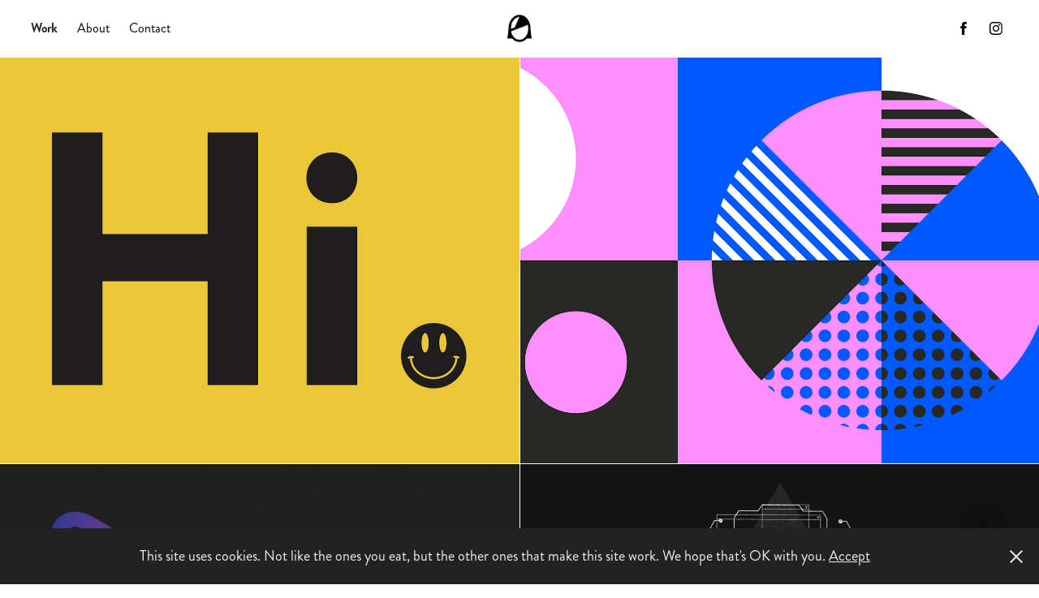

--- FILE ---
content_type: text/html; charset=utf-8
request_url: https://gommgomm.com/
body_size: 7010
content:
<!DOCTYPE HTML>
<html lang="en-US">
<head>
  <meta charset="UTF-8" />
  <meta name="viewport" content="width=device-width, initial-scale=1" />
      <meta name="keywords"  content="Graphic design,design,Berkhamsted,Logs,Logos,branding" />
      <meta name="description"  content="GommGomm Design, based in Berkhamsted, UK, is an independent graphic design agency providing innovative, creative solutions to a range of clients." />
      <meta name="twitter:card"  content="summary_large_image" />
      <meta name="twitter:site"  content="@AdobePortfolio" />
      <meta  property="og:title" content="GommGomm Design" />
      <meta  property="og:description" content="GommGomm Design, based in Berkhamsted, UK, is an independent graphic design agency providing innovative, creative solutions to a range of clients." />
      <meta  property="og:image" content="https://pro2-bar-s3-cdn-cf3.myportfolio.com/da0edc2f-2b4c-477f-a0c2-d4dfe244bea2/461bbf10-ee6a-4c07-a861-53e4bddec496_rwc_270x0x1381x1080x1381.png?h=24936c21c689afa18822bfe9b7b2bbfd" />
        <link rel="icon" href="https://pro2-bar-s3-cdn-cf6.myportfolio.com/da0edc2f-2b4c-477f-a0c2-d4dfe244bea2/7f0702ca-9544-4aaa-b3a7-5053bf832f40_carw_1x1x32.png?h=999c6e0c751f92fffe933bbbd4c15f92" />
        <link rel="apple-touch-icon" href="https://pro2-bar-s3-cdn-cf1.myportfolio.com/da0edc2f-2b4c-477f-a0c2-d4dfe244bea2/9c26394f-f087-41bd-8c2d-e2d7def7fb54_carw_1x1x180.png?h=3fc7be8a9e4b468d2c6d2b60c19bdf6f" />
      <link rel="stylesheet" href="/dist/css/main.css" type="text/css" />
      <link rel="stylesheet" href="https://pro2-bar-s3-cdn-cf.myportfolio.com/da0edc2f-2b4c-477f-a0c2-d4dfe244bea2/8a561f2c463ec889c9ecc7a54d2580eb1609843236.css?h=c5838d1ee38578972c252c9803a8cfd4" type="text/css" />
    <link rel="canonical" href="https://gommgomm.com/work" />
      <title>GommGomm Design</title>
    <script type="text/javascript" src="//use.typekit.net/ik/[base64].js?cb=8dae7d4d979f383d5ca1dd118e49b6878a07c580" async onload="
    try {
      window.Typekit.load();
    } catch (e) {
      console.warn('Typekit not loaded.');
    }
    "></script>
</head>
  <body class="transition-enabled">  <div class='page-background-video page-background-video-with-panel'>
  </div>
  <div class="js-responsive-nav">
    <div class="responsive-nav has-social">
      <div class="close-responsive-click-area js-close-responsive-nav">
        <div class="close-responsive-button"></div>
      </div>
          <nav class="nav-container" data-hover-hint="nav" data-hover-hint-placement="bottom-start">
                <div class="gallery-title"><a href="/work" class="active">Work</a></div>
      <div class="page-title">
        <a href="/copy-of-contact" >About</a>
      </div>
      <div class="page-title">
        <a href="/contact" >Contact</a>
      </div>
          </nav>
        <div class="social pf-nav-social" data-context="theme.nav" data-hover-hint="navSocialIcons" data-hover-hint-placement="bottom-start">
          <ul>
                  <li>
                    <a href="https://www.facebook.com/gommgommdesign/" target="_blank">
                      <svg xmlns="http://www.w3.org/2000/svg" xmlns:xlink="http://www.w3.org/1999/xlink" version="1.1" x="0px" y="0px" viewBox="0 0 30 24" xml:space="preserve" class="icon"><path d="M16.21 20h-3.26v-8h-1.63V9.24h1.63V7.59c0-2.25 0.92-3.59 3.53-3.59h2.17v2.76H17.3 c-1.02 0-1.08 0.39-1.08 1.11l0 1.38h2.46L18.38 12h-2.17V20z"/></svg>
                    </a>
                  </li>
                  <li>
                    <a href="https://www.instagram.com/gommgommdesign/" target="_blank">
                      <svg version="1.1" id="Layer_1" xmlns="http://www.w3.org/2000/svg" xmlns:xlink="http://www.w3.org/1999/xlink" viewBox="0 0 30 24" style="enable-background:new 0 0 30 24;" xml:space="preserve" class="icon">
                      <g>
                        <path d="M15,5.4c2.1,0,2.4,0,3.2,0c0.8,0,1.2,0.2,1.5,0.3c0.4,0.1,0.6,0.3,0.9,0.6c0.3,0.3,0.5,0.5,0.6,0.9
                          c0.1,0.3,0.2,0.7,0.3,1.5c0,0.8,0,1.1,0,3.2s0,2.4,0,3.2c0,0.8-0.2,1.2-0.3,1.5c-0.1,0.4-0.3,0.6-0.6,0.9c-0.3,0.3-0.5,0.5-0.9,0.6
                          c-0.3,0.1-0.7,0.2-1.5,0.3c-0.8,0-1.1,0-3.2,0s-2.4,0-3.2,0c-0.8,0-1.2-0.2-1.5-0.3c-0.4-0.1-0.6-0.3-0.9-0.6
                          c-0.3-0.3-0.5-0.5-0.6-0.9c-0.1-0.3-0.2-0.7-0.3-1.5c0-0.8,0-1.1,0-3.2s0-2.4,0-3.2c0-0.8,0.2-1.2,0.3-1.5c0.1-0.4,0.3-0.6,0.6-0.9
                          c0.3-0.3,0.5-0.5,0.9-0.6c0.3-0.1,0.7-0.2,1.5-0.3C12.6,5.4,12.9,5.4,15,5.4 M15,4c-2.2,0-2.4,0-3.3,0c-0.9,0-1.4,0.2-1.9,0.4
                          c-0.5,0.2-1,0.5-1.4,0.9C7.9,5.8,7.6,6.2,7.4,6.8C7.2,7.3,7.1,7.9,7,8.7C7,9.6,7,9.8,7,12s0,2.4,0,3.3c0,0.9,0.2,1.4,0.4,1.9
                          c0.2,0.5,0.5,1,0.9,1.4c0.4,0.4,0.9,0.7,1.4,0.9c0.5,0.2,1.1,0.3,1.9,0.4c0.9,0,1.1,0,3.3,0s2.4,0,3.3,0c0.9,0,1.4-0.2,1.9-0.4
                          c0.5-0.2,1-0.5,1.4-0.9c0.4-0.4,0.7-0.9,0.9-1.4c0.2-0.5,0.3-1.1,0.4-1.9c0-0.9,0-1.1,0-3.3s0-2.4,0-3.3c0-0.9-0.2-1.4-0.4-1.9
                          c-0.2-0.5-0.5-1-0.9-1.4c-0.4-0.4-0.9-0.7-1.4-0.9c-0.5-0.2-1.1-0.3-1.9-0.4C17.4,4,17.2,4,15,4L15,4L15,4z"/>
                        <path d="M15,7.9c-2.3,0-4.1,1.8-4.1,4.1s1.8,4.1,4.1,4.1s4.1-1.8,4.1-4.1S17.3,7.9,15,7.9L15,7.9z M15,14.7c-1.5,0-2.7-1.2-2.7-2.7
                          c0-1.5,1.2-2.7,2.7-2.7s2.7,1.2,2.7,2.7C17.7,13.5,16.5,14.7,15,14.7L15,14.7z"/>
                        <path d="M20.2,7.7c0,0.5-0.4,1-1,1s-1-0.4-1-1s0.4-1,1-1S20.2,7.2,20.2,7.7L20.2,7.7z"/>
                      </g>
                      </svg>
                    </a>
                  </li>
          </ul>
        </div>
    </div>
  </div>
    <header class="site-header js-site-header  js-fixed-nav" data-context="theme.nav" data-hover-hint="nav" data-hover-hint-placement="top-start">
        <nav class="nav-container" data-hover-hint="nav" data-hover-hint-placement="bottom-start">
                <div class="gallery-title"><a href="/work" class="active">Work</a></div>
      <div class="page-title">
        <a href="/copy-of-contact" >About</a>
      </div>
      <div class="page-title">
        <a href="/contact" >Contact</a>
      </div>
        </nav>
        <div class="logo-wrap" data-context="theme.logo.header" data-hover-hint="logo" data-hover-hint-placement="bottom-start">
          <div class="logo e2e-site-logo-text logo-image  ">
    <a href="/work" class="image-normal image-link">
      <img src="https://pro2-bar-s3-cdn-cf.myportfolio.com/da0edc2f-2b4c-477f-a0c2-d4dfe244bea2/8e555af3-8da3-4333-9538-3736a6d6725f_rwc_0x0x140x140x4096.png?h=d191d73eda742955136aea81abb40a13" alt="Lisa Gomm">
    </a>
          </div>
        </div>
        <div class="social pf-nav-social" data-context="theme.nav" data-hover-hint="navSocialIcons" data-hover-hint-placement="bottom-start">
          <ul>
                  <li>
                    <a href="https://www.facebook.com/gommgommdesign/" target="_blank">
                      <svg xmlns="http://www.w3.org/2000/svg" xmlns:xlink="http://www.w3.org/1999/xlink" version="1.1" x="0px" y="0px" viewBox="0 0 30 24" xml:space="preserve" class="icon"><path d="M16.21 20h-3.26v-8h-1.63V9.24h1.63V7.59c0-2.25 0.92-3.59 3.53-3.59h2.17v2.76H17.3 c-1.02 0-1.08 0.39-1.08 1.11l0 1.38h2.46L18.38 12h-2.17V20z"/></svg>
                    </a>
                  </li>
                  <li>
                    <a href="https://www.instagram.com/gommgommdesign/" target="_blank">
                      <svg version="1.1" id="Layer_1" xmlns="http://www.w3.org/2000/svg" xmlns:xlink="http://www.w3.org/1999/xlink" viewBox="0 0 30 24" style="enable-background:new 0 0 30 24;" xml:space="preserve" class="icon">
                      <g>
                        <path d="M15,5.4c2.1,0,2.4,0,3.2,0c0.8,0,1.2,0.2,1.5,0.3c0.4,0.1,0.6,0.3,0.9,0.6c0.3,0.3,0.5,0.5,0.6,0.9
                          c0.1,0.3,0.2,0.7,0.3,1.5c0,0.8,0,1.1,0,3.2s0,2.4,0,3.2c0,0.8-0.2,1.2-0.3,1.5c-0.1,0.4-0.3,0.6-0.6,0.9c-0.3,0.3-0.5,0.5-0.9,0.6
                          c-0.3,0.1-0.7,0.2-1.5,0.3c-0.8,0-1.1,0-3.2,0s-2.4,0-3.2,0c-0.8,0-1.2-0.2-1.5-0.3c-0.4-0.1-0.6-0.3-0.9-0.6
                          c-0.3-0.3-0.5-0.5-0.6-0.9c-0.1-0.3-0.2-0.7-0.3-1.5c0-0.8,0-1.1,0-3.2s0-2.4,0-3.2c0-0.8,0.2-1.2,0.3-1.5c0.1-0.4,0.3-0.6,0.6-0.9
                          c0.3-0.3,0.5-0.5,0.9-0.6c0.3-0.1,0.7-0.2,1.5-0.3C12.6,5.4,12.9,5.4,15,5.4 M15,4c-2.2,0-2.4,0-3.3,0c-0.9,0-1.4,0.2-1.9,0.4
                          c-0.5,0.2-1,0.5-1.4,0.9C7.9,5.8,7.6,6.2,7.4,6.8C7.2,7.3,7.1,7.9,7,8.7C7,9.6,7,9.8,7,12s0,2.4,0,3.3c0,0.9,0.2,1.4,0.4,1.9
                          c0.2,0.5,0.5,1,0.9,1.4c0.4,0.4,0.9,0.7,1.4,0.9c0.5,0.2,1.1,0.3,1.9,0.4c0.9,0,1.1,0,3.3,0s2.4,0,3.3,0c0.9,0,1.4-0.2,1.9-0.4
                          c0.5-0.2,1-0.5,1.4-0.9c0.4-0.4,0.7-0.9,0.9-1.4c0.2-0.5,0.3-1.1,0.4-1.9c0-0.9,0-1.1,0-3.3s0-2.4,0-3.3c0-0.9-0.2-1.4-0.4-1.9
                          c-0.2-0.5-0.5-1-0.9-1.4c-0.4-0.4-0.9-0.7-1.4-0.9c-0.5-0.2-1.1-0.3-1.9-0.4C17.4,4,17.2,4,15,4L15,4L15,4z"/>
                        <path d="M15,7.9c-2.3,0-4.1,1.8-4.1,4.1s1.8,4.1,4.1,4.1s4.1-1.8,4.1-4.1S17.3,7.9,15,7.9L15,7.9z M15,14.7c-1.5,0-2.7-1.2-2.7-2.7
                          c0-1.5,1.2-2.7,2.7-2.7s2.7,1.2,2.7,2.7C17.7,13.5,16.5,14.7,15,14.7L15,14.7z"/>
                        <path d="M20.2,7.7c0,0.5-0.4,1-1,1s-1-0.4-1-1s0.4-1,1-1S20.2,7.2,20.2,7.7L20.2,7.7z"/>
                      </g>
                      </svg>
                    </a>
                  </li>
          </ul>
        </div>
        <div class="hamburger-click-area js-hamburger">
          <div class="hamburger">
            <i></i>
            <i></i>
            <i></i>
          </div>
        </div>
    </header>
    <div class="header-placeholder"></div>
  <div class="site-wrap cfix js-site-wrap">
    <div class="site-container">
      <div class="site-content e2e-site-content">
        <main>
          <section class="project-covers" data-context="page.gallery.covers">
          <a class="project-cover js-project-cover-touch hold-space" href="/sgi" data-context="pages" data-identity="id:p5e900906150f6429523310dfb5a46699bfad2689e5d2cf914ad84" data-hover-hint="galleryPageCover" data-hover-hint-id="p5e900906150f6429523310dfb5a46699bfad2689e5d2cf914ad84">
            <div class="cover-content-container">
              <div class="cover-image-wrap">
                <div class="cover-image">
                    <div class="cover cover-normal">

            <img
              class="cover__img js-lazy"
              src="https://pro2-bar-s3-cdn-cf3.myportfolio.com/da0edc2f-2b4c-477f-a0c2-d4dfe244bea2/461bbf10-ee6a-4c07-a861-53e4bddec496_rwc_270x0x1381x1080x32.png?h=ae162e4792a1000d6ee77dd8829ddb1c"
              data-src="https://pro2-bar-s3-cdn-cf3.myportfolio.com/da0edc2f-2b4c-477f-a0c2-d4dfe244bea2/461bbf10-ee6a-4c07-a861-53e4bddec496_rwc_270x0x1381x1080x1381.png?h=24936c21c689afa18822bfe9b7b2bbfd"
              data-srcset="https://pro2-bar-s3-cdn-cf3.myportfolio.com/da0edc2f-2b4c-477f-a0c2-d4dfe244bea2/461bbf10-ee6a-4c07-a861-53e4bddec496_rwc_270x0x1381x1080x640.png?h=c0a78006619cbf8f37d8d6e67df8fae7 640w, https://pro2-bar-s3-cdn-cf3.myportfolio.com/da0edc2f-2b4c-477f-a0c2-d4dfe244bea2/461bbf10-ee6a-4c07-a861-53e4bddec496_rwc_270x0x1381x1080x1280.png?h=ec805913f44f8a0a12e403bdb7edaaca 1280w, https://pro2-bar-s3-cdn-cf3.myportfolio.com/da0edc2f-2b4c-477f-a0c2-d4dfe244bea2/461bbf10-ee6a-4c07-a861-53e4bddec496_rwc_270x0x1381x1080x1366.png?h=dd4cac6a22b55987a9f3702c7ce7c6d0 1366w, https://pro2-bar-s3-cdn-cf3.myportfolio.com/da0edc2f-2b4c-477f-a0c2-d4dfe244bea2/461bbf10-ee6a-4c07-a861-53e4bddec496_rwc_270x0x1381x1080x1920.png?h=ff4ff3ec3f6324eaf275d793f8cccd74 1920w, https://pro2-bar-s3-cdn-cf3.myportfolio.com/da0edc2f-2b4c-477f-a0c2-d4dfe244bea2/461bbf10-ee6a-4c07-a861-53e4bddec496_rwc_270x0x1381x1080x1381.png?h=24936c21c689afa18822bfe9b7b2bbfd 2560w, https://pro2-bar-s3-cdn-cf3.myportfolio.com/da0edc2f-2b4c-477f-a0c2-d4dfe244bea2/461bbf10-ee6a-4c07-a861-53e4bddec496_rwc_270x0x1381x1080x1381.png?h=24936c21c689afa18822bfe9b7b2bbfd 5120w"
              data-sizes="(max-width: 540px) 100vw, (max-width: 768px) 50vw, calc(2000px / 2)"
            >
                              </div>
                </div>
              </div>
              <div class="details-wrap">
                <div class="details">
                  <div class="details-inner">
                      <div class="title preserve-whitespace">SGI</div>
                  </div>
                </div>
              </div>
            </div>
          </a>
          <a class="project-cover js-project-cover-touch hold-space" href="/the-ninety-niners" data-context="pages" data-identity="id:p5ff3422b19dd5f351c70f1961442556d30b5582e00609ab406849" data-hover-hint="galleryPageCover" data-hover-hint-id="p5ff3422b19dd5f351c70f1961442556d30b5582e00609ab406849">
            <div class="cover-content-container">
              <div class="cover-image-wrap">
                <div class="cover-image">
                    <div class="cover cover-normal">

            <img
              class="cover__img js-lazy"
              src="https://pro2-bar-s3-cdn-cf3.myportfolio.com/da0edc2f-2b4c-477f-a0c2-d4dfe244bea2/e5ecd576-89cc-476d-aa74-40f6e12c3282_rwc_141x0x1637x1280x32.png?h=8d4111363daa97fd08f4a1867e5f9d48"
              data-src="https://pro2-bar-s3-cdn-cf3.myportfolio.com/da0edc2f-2b4c-477f-a0c2-d4dfe244bea2/e5ecd576-89cc-476d-aa74-40f6e12c3282_rwc_141x0x1637x1280x1637.png?h=2ee2f3f35c3d6a60f98441502c550546"
              data-srcset="https://pro2-bar-s3-cdn-cf3.myportfolio.com/da0edc2f-2b4c-477f-a0c2-d4dfe244bea2/e5ecd576-89cc-476d-aa74-40f6e12c3282_rwc_141x0x1637x1280x640.png?h=5a7f42b72b4bca2142193ebdea78e1af 640w, https://pro2-bar-s3-cdn-cf3.myportfolio.com/da0edc2f-2b4c-477f-a0c2-d4dfe244bea2/e5ecd576-89cc-476d-aa74-40f6e12c3282_rwc_141x0x1637x1280x1280.png?h=fdf72d950d336193fa7ac385d59cce84 1280w, https://pro2-bar-s3-cdn-cf3.myportfolio.com/da0edc2f-2b4c-477f-a0c2-d4dfe244bea2/e5ecd576-89cc-476d-aa74-40f6e12c3282_rwc_141x0x1637x1280x1366.png?h=57f9843bbfcc1341a38086b5de729c58 1366w, https://pro2-bar-s3-cdn-cf3.myportfolio.com/da0edc2f-2b4c-477f-a0c2-d4dfe244bea2/e5ecd576-89cc-476d-aa74-40f6e12c3282_rwc_141x0x1637x1280x1920.png?h=1f4754558bc4c4aa70d7410c2ebde879 1920w, https://pro2-bar-s3-cdn-cf3.myportfolio.com/da0edc2f-2b4c-477f-a0c2-d4dfe244bea2/e5ecd576-89cc-476d-aa74-40f6e12c3282_rwc_141x0x1637x1280x1637.png?h=2ee2f3f35c3d6a60f98441502c550546 2560w, https://pro2-bar-s3-cdn-cf3.myportfolio.com/da0edc2f-2b4c-477f-a0c2-d4dfe244bea2/e5ecd576-89cc-476d-aa74-40f6e12c3282_rwc_141x0x1637x1280x1637.png?h=2ee2f3f35c3d6a60f98441502c550546 5120w"
              data-sizes="(max-width: 540px) 100vw, (max-width: 768px) 50vw, calc(2000px / 2)"
            >
                              </div>
                </div>
              </div>
              <div class="details-wrap">
                <div class="details">
                  <div class="details-inner">
                      <div class="title preserve-whitespace">The Ninety–Niners</div>
                  </div>
                </div>
              </div>
            </div>
          </a>
          <a class="project-cover js-project-cover-touch hold-space" href="/another-mother" data-context="pages" data-identity="id:p5e915ebe9b160e8246719907fcb7ee96acb484da0a4e3efc46464" data-hover-hint="galleryPageCover" data-hover-hint-id="p5e915ebe9b160e8246719907fcb7ee96acb484da0a4e3efc46464">
            <div class="cover-content-container">
              <div class="cover-image-wrap">
                <div class="cover-image">
                    <div class="cover cover-normal">

            <img
              class="cover__img js-lazy"
              src="https://pro2-bar-s3-cdn-cf4.myportfolio.com/da0edc2f-2b4c-477f-a0c2-d4dfe244bea2/f33b689b-6b35-4074-8956-cb750fcdc746_rwc_653x207x845x661x32.png?h=e21fc079119cb4f0c57d18b41d02db33"
              data-src="https://pro2-bar-s3-cdn-cf4.myportfolio.com/da0edc2f-2b4c-477f-a0c2-d4dfe244bea2/f33b689b-6b35-4074-8956-cb750fcdc746_rwc_653x207x845x661x845.png?h=0261bf6419a20bdfe5f43f35914d9122"
              data-srcset="https://pro2-bar-s3-cdn-cf4.myportfolio.com/da0edc2f-2b4c-477f-a0c2-d4dfe244bea2/f33b689b-6b35-4074-8956-cb750fcdc746_rwc_653x207x845x661x640.png?h=e52e1f1113525554835c8f41e7b391db 640w, https://pro2-bar-s3-cdn-cf4.myportfolio.com/da0edc2f-2b4c-477f-a0c2-d4dfe244bea2/f33b689b-6b35-4074-8956-cb750fcdc746_rwc_653x207x845x661x1280.png?h=b3e4b870f4a53fd18399de1fef4b77f0 1280w, https://pro2-bar-s3-cdn-cf4.myportfolio.com/da0edc2f-2b4c-477f-a0c2-d4dfe244bea2/f33b689b-6b35-4074-8956-cb750fcdc746_rwc_653x207x845x661x1366.png?h=140feb685faac11cf5e384ef6b071c04 1366w, https://pro2-bar-s3-cdn-cf4.myportfolio.com/da0edc2f-2b4c-477f-a0c2-d4dfe244bea2/f33b689b-6b35-4074-8956-cb750fcdc746_rwc_653x207x845x661x1920.png?h=603168f2a598a1654ea3f6c7622173ef 1920w, https://pro2-bar-s3-cdn-cf4.myportfolio.com/da0edc2f-2b4c-477f-a0c2-d4dfe244bea2/f33b689b-6b35-4074-8956-cb750fcdc746_rwc_653x207x845x661x845.png?h=0261bf6419a20bdfe5f43f35914d9122 2560w, https://pro2-bar-s3-cdn-cf4.myportfolio.com/da0edc2f-2b4c-477f-a0c2-d4dfe244bea2/f33b689b-6b35-4074-8956-cb750fcdc746_rwc_653x207x845x661x845.png?h=0261bf6419a20bdfe5f43f35914d9122 5120w"
              data-sizes="(max-width: 540px) 100vw, (max-width: 768px) 50vw, calc(2000px / 2)"
            >
                              </div>
                </div>
              </div>
              <div class="details-wrap">
                <div class="details">
                  <div class="details-inner">
                      <div class="title preserve-whitespace">Another Mother</div>
                  </div>
                </div>
              </div>
            </div>
          </a>
          <a class="project-cover js-project-cover-touch hold-space" href="/signify-technology" data-context="pages" data-identity="id:p5e90196bb637824651f12df028e49acaf9116f76bac19265e6ae6" data-hover-hint="galleryPageCover" data-hover-hint-id="p5e90196bb637824651f12df028e49acaf9116f76bac19265e6ae6">
            <div class="cover-content-container">
              <div class="cover-image-wrap">
                <div class="cover-image">
                    <div class="cover cover-normal">

            <img
              class="cover__img js-lazy"
              src="https://pro2-bar-s3-cdn-cf.myportfolio.com/da0edc2f-2b4c-477f-a0c2-d4dfe244bea2/12067978-6dcc-48ed-a0bf-b8fd42b2cdc1_rwc_270x0x1381x1080x32.png?h=3af56ee125d19d462f0187d1efa6c154"
              data-src="https://pro2-bar-s3-cdn-cf.myportfolio.com/da0edc2f-2b4c-477f-a0c2-d4dfe244bea2/12067978-6dcc-48ed-a0bf-b8fd42b2cdc1_rwc_270x0x1381x1080x1381.png?h=0ac12d95f497adb8e66ddd5a3a31ce2a"
              data-srcset="https://pro2-bar-s3-cdn-cf.myportfolio.com/da0edc2f-2b4c-477f-a0c2-d4dfe244bea2/12067978-6dcc-48ed-a0bf-b8fd42b2cdc1_rwc_270x0x1381x1080x640.png?h=8a803628154fbdf412caea7447183829 640w, https://pro2-bar-s3-cdn-cf.myportfolio.com/da0edc2f-2b4c-477f-a0c2-d4dfe244bea2/12067978-6dcc-48ed-a0bf-b8fd42b2cdc1_rwc_270x0x1381x1080x1280.png?h=c9ca9c69b296a47044e93f2909b95360 1280w, https://pro2-bar-s3-cdn-cf.myportfolio.com/da0edc2f-2b4c-477f-a0c2-d4dfe244bea2/12067978-6dcc-48ed-a0bf-b8fd42b2cdc1_rwc_270x0x1381x1080x1366.png?h=13583c1e10e5d6fa15287970b959d1fc 1366w, https://pro2-bar-s3-cdn-cf.myportfolio.com/da0edc2f-2b4c-477f-a0c2-d4dfe244bea2/12067978-6dcc-48ed-a0bf-b8fd42b2cdc1_rwc_270x0x1381x1080x1920.png?h=74c1c9347e63bcb705a96d57aa63a7bd 1920w, https://pro2-bar-s3-cdn-cf.myportfolio.com/da0edc2f-2b4c-477f-a0c2-d4dfe244bea2/12067978-6dcc-48ed-a0bf-b8fd42b2cdc1_rwc_270x0x1381x1080x1381.png?h=0ac12d95f497adb8e66ddd5a3a31ce2a 2560w, https://pro2-bar-s3-cdn-cf.myportfolio.com/da0edc2f-2b4c-477f-a0c2-d4dfe244bea2/12067978-6dcc-48ed-a0bf-b8fd42b2cdc1_rwc_270x0x1381x1080x1381.png?h=0ac12d95f497adb8e66ddd5a3a31ce2a 5120w"
              data-sizes="(max-width: 540px) 100vw, (max-width: 768px) 50vw, calc(2000px / 2)"
            >
                              </div>
                </div>
              </div>
              <div class="details-wrap">
                <div class="details">
                  <div class="details-inner">
                      <div class="title preserve-whitespace">Signify Technology</div>
                  </div>
                </div>
              </div>
            </div>
          </a>
          <a class="project-cover js-project-cover-touch hold-space" href="/mrs-moore" data-context="pages" data-identity="id:p5e5992f5300560a60da69d2a8ee989c08681ab245bd8f4de83e3e" data-hover-hint="galleryPageCover" data-hover-hint-id="p5e5992f5300560a60da69d2a8ee989c08681ab245bd8f4de83e3e">
            <div class="cover-content-container">
              <div class="cover-image-wrap">
                <div class="cover-image">
                    <div class="cover cover-normal">

            <img
              class="cover__img js-lazy"
              src="https://pro2-bar-s3-cdn-cf5.myportfolio.com/da0edc2f-2b4c-477f-a0c2-d4dfe244bea2/6dabe294-ecd5-4a44-817f-9d228a474cc3_rwc_270x0x1381x1080x32.png?h=dbd5d21776207421e762e54c2a3e26c8"
              data-src="https://pro2-bar-s3-cdn-cf5.myportfolio.com/da0edc2f-2b4c-477f-a0c2-d4dfe244bea2/6dabe294-ecd5-4a44-817f-9d228a474cc3_rwc_270x0x1381x1080x1381.png?h=f8c2ade8fc6e4a16d30b2282f908672f"
              data-srcset="https://pro2-bar-s3-cdn-cf5.myportfolio.com/da0edc2f-2b4c-477f-a0c2-d4dfe244bea2/6dabe294-ecd5-4a44-817f-9d228a474cc3_rwc_270x0x1381x1080x640.png?h=f844a42f3df5b4fbffa42b81ea65cf85 640w, https://pro2-bar-s3-cdn-cf5.myportfolio.com/da0edc2f-2b4c-477f-a0c2-d4dfe244bea2/6dabe294-ecd5-4a44-817f-9d228a474cc3_rwc_270x0x1381x1080x1280.png?h=3c9d4bf220d5469e6187bb8a8fa8b3aa 1280w, https://pro2-bar-s3-cdn-cf5.myportfolio.com/da0edc2f-2b4c-477f-a0c2-d4dfe244bea2/6dabe294-ecd5-4a44-817f-9d228a474cc3_rwc_270x0x1381x1080x1366.png?h=d2bc823f7505d326e6b157ad2b69f094 1366w, https://pro2-bar-s3-cdn-cf5.myportfolio.com/da0edc2f-2b4c-477f-a0c2-d4dfe244bea2/6dabe294-ecd5-4a44-817f-9d228a474cc3_rwc_270x0x1381x1080x1920.png?h=486ba7dd509a7340d4b7b92313dd2fae 1920w, https://pro2-bar-s3-cdn-cf5.myportfolio.com/da0edc2f-2b4c-477f-a0c2-d4dfe244bea2/6dabe294-ecd5-4a44-817f-9d228a474cc3_rwc_270x0x1381x1080x1381.png?h=f8c2ade8fc6e4a16d30b2282f908672f 2560w, https://pro2-bar-s3-cdn-cf5.myportfolio.com/da0edc2f-2b4c-477f-a0c2-d4dfe244bea2/6dabe294-ecd5-4a44-817f-9d228a474cc3_rwc_270x0x1381x1080x1381.png?h=f8c2ade8fc6e4a16d30b2282f908672f 5120w"
              data-sizes="(max-width: 540px) 100vw, (max-width: 768px) 50vw, calc(2000px / 2)"
            >
                              </div>
                </div>
              </div>
              <div class="details-wrap">
                <div class="details">
                  <div class="details-inner">
                      <div class="title preserve-whitespace">Mrs Moore</div>
                  </div>
                </div>
              </div>
            </div>
          </a>
          <a class="project-cover js-project-cover-touch hold-space" href="/full-circle" data-context="pages" data-identity="id:p5e941e7553848ba669d5908a52ab2dc7ee6a9460483356eaeed89" data-hover-hint="galleryPageCover" data-hover-hint-id="p5e941e7553848ba669d5908a52ab2dc7ee6a9460483356eaeed89">
            <div class="cover-content-container">
              <div class="cover-image-wrap">
                <div class="cover-image">
                    <div class="cover cover-normal">

            <img
              class="cover__img js-lazy"
              src="https://pro2-bar-s3-cdn-cf2.myportfolio.com/da0edc2f-2b4c-477f-a0c2-d4dfe244bea2/3ef21889-60c8-4881-84f9-a7f73351de1d_rwc_0x230x1080x844x32.png?h=3b1c7067fe12b81140c41e2782c38ff7"
              data-src="https://pro2-bar-s3-cdn-cf2.myportfolio.com/da0edc2f-2b4c-477f-a0c2-d4dfe244bea2/3ef21889-60c8-4881-84f9-a7f73351de1d_rwc_0x230x1080x844x1080.png?h=a9923b253af4d2e5c34e776bdc53c80d"
              data-srcset="https://pro2-bar-s3-cdn-cf2.myportfolio.com/da0edc2f-2b4c-477f-a0c2-d4dfe244bea2/3ef21889-60c8-4881-84f9-a7f73351de1d_rwc_0x230x1080x844x640.png?h=fc4aae48ffd5eaa66444e645c2d20924 640w, https://pro2-bar-s3-cdn-cf2.myportfolio.com/da0edc2f-2b4c-477f-a0c2-d4dfe244bea2/3ef21889-60c8-4881-84f9-a7f73351de1d_rwc_0x230x1080x844x1080.png?h=a9923b253af4d2e5c34e776bdc53c80d 1280w, https://pro2-bar-s3-cdn-cf2.myportfolio.com/da0edc2f-2b4c-477f-a0c2-d4dfe244bea2/3ef21889-60c8-4881-84f9-a7f73351de1d_rwc_0x230x1080x844x1080.png?h=a9923b253af4d2e5c34e776bdc53c80d 1366w, https://pro2-bar-s3-cdn-cf2.myportfolio.com/da0edc2f-2b4c-477f-a0c2-d4dfe244bea2/3ef21889-60c8-4881-84f9-a7f73351de1d_rwc_0x230x1080x844x1080.png?h=a9923b253af4d2e5c34e776bdc53c80d 1920w, https://pro2-bar-s3-cdn-cf2.myportfolio.com/da0edc2f-2b4c-477f-a0c2-d4dfe244bea2/3ef21889-60c8-4881-84f9-a7f73351de1d_rwc_0x230x1080x844x1080.png?h=a9923b253af4d2e5c34e776bdc53c80d 2560w, https://pro2-bar-s3-cdn-cf2.myportfolio.com/da0edc2f-2b4c-477f-a0c2-d4dfe244bea2/3ef21889-60c8-4881-84f9-a7f73351de1d_rwc_0x230x1080x844x1080.png?h=a9923b253af4d2e5c34e776bdc53c80d 5120w"
              data-sizes="(max-width: 540px) 100vw, (max-width: 768px) 50vw, calc(2000px / 2)"
            >
                              </div>
                </div>
              </div>
              <div class="details-wrap">
                <div class="details">
                  <div class="details-inner">
                      <div class="title preserve-whitespace">Full Circle</div>
                  </div>
                </div>
              </div>
            </div>
          </a>
          <a class="project-cover js-project-cover-touch hold-space" href="/peptalks" data-context="pages" data-identity="id:p5e91666c61f1b7ca45221a8122ec5c03de80a78192fa49836da2c" data-hover-hint="galleryPageCover" data-hover-hint-id="p5e91666c61f1b7ca45221a8122ec5c03de80a78192fa49836da2c">
            <div class="cover-content-container">
              <div class="cover-image-wrap">
                <div class="cover-image">
                    <div class="cover cover-normal">

            <img
              class="cover__img js-lazy"
              src="https://pro2-bar-s3-cdn-cf1.myportfolio.com/da0edc2f-2b4c-477f-a0c2-d4dfe244bea2/9a99b810-04bb-441f-b7af-e6f1cd512a07_rwc_363x75x1192x932x32.png?h=88ed7e9fcc96028962d50c937d0c9f5b"
              data-src="https://pro2-bar-s3-cdn-cf1.myportfolio.com/da0edc2f-2b4c-477f-a0c2-d4dfe244bea2/9a99b810-04bb-441f-b7af-e6f1cd512a07_rwc_363x75x1192x932x1192.png?h=1aa2b457a0feb175b05392088660decf"
              data-srcset="https://pro2-bar-s3-cdn-cf1.myportfolio.com/da0edc2f-2b4c-477f-a0c2-d4dfe244bea2/9a99b810-04bb-441f-b7af-e6f1cd512a07_rwc_363x75x1192x932x640.png?h=93cb66999bc00b93df2848393e764a76 640w, https://pro2-bar-s3-cdn-cf1.myportfolio.com/da0edc2f-2b4c-477f-a0c2-d4dfe244bea2/9a99b810-04bb-441f-b7af-e6f1cd512a07_rwc_363x75x1192x932x1280.png?h=e3ff89ff94e974581a32b5e1261c3457 1280w, https://pro2-bar-s3-cdn-cf1.myportfolio.com/da0edc2f-2b4c-477f-a0c2-d4dfe244bea2/9a99b810-04bb-441f-b7af-e6f1cd512a07_rwc_363x75x1192x932x1366.png?h=bcb99e8a16f2facbaf152a9ede56e5ce 1366w, https://pro2-bar-s3-cdn-cf1.myportfolio.com/da0edc2f-2b4c-477f-a0c2-d4dfe244bea2/9a99b810-04bb-441f-b7af-e6f1cd512a07_rwc_363x75x1192x932x1920.png?h=f575236c52a66f56a658315ca9d59fbc 1920w, https://pro2-bar-s3-cdn-cf1.myportfolio.com/da0edc2f-2b4c-477f-a0c2-d4dfe244bea2/9a99b810-04bb-441f-b7af-e6f1cd512a07_rwc_363x75x1192x932x1192.png?h=1aa2b457a0feb175b05392088660decf 2560w, https://pro2-bar-s3-cdn-cf1.myportfolio.com/da0edc2f-2b4c-477f-a0c2-d4dfe244bea2/9a99b810-04bb-441f-b7af-e6f1cd512a07_rwc_363x75x1192x932x1192.png?h=1aa2b457a0feb175b05392088660decf 5120w"
              data-sizes="(max-width: 540px) 100vw, (max-width: 768px) 50vw, calc(2000px / 2)"
            >
                              </div>
                </div>
              </div>
              <div class="details-wrap">
                <div class="details">
                  <div class="details-inner">
                      <div class="title preserve-whitespace">PepTalks</div>
                  </div>
                </div>
              </div>
            </div>
          </a>
          <a class="project-cover js-project-cover-touch hold-space" href="/overworx" data-context="pages" data-identity="id:p5ff3382133be5c35501cb1f8174fa5d54264baacbc6b6791e0e66" data-hover-hint="galleryPageCover" data-hover-hint-id="p5ff3382133be5c35501cb1f8174fa5d54264baacbc6b6791e0e66">
            <div class="cover-content-container">
              <div class="cover-image-wrap">
                <div class="cover-image">
                    <div class="cover cover-normal">

            <img
              class="cover__img js-lazy"
              src="https://pro2-bar-s3-cdn-cf3.myportfolio.com/da0edc2f-2b4c-477f-a0c2-d4dfe244bea2/4b5adf7b-7add-496b-a11a-cb10446e08bc_rwc_0x152x1400x1094x32.jpg?h=b30a553b9cd7a65943ed3ca08315b8cd"
              data-src="https://pro2-bar-s3-cdn-cf3.myportfolio.com/da0edc2f-2b4c-477f-a0c2-d4dfe244bea2/4b5adf7b-7add-496b-a11a-cb10446e08bc_rwc_0x152x1400x1094x1400.jpg?h=7bdd788dee4b8a44dbc74ba4eeb77703"
              data-srcset="https://pro2-bar-s3-cdn-cf3.myportfolio.com/da0edc2f-2b4c-477f-a0c2-d4dfe244bea2/4b5adf7b-7add-496b-a11a-cb10446e08bc_rwc_0x152x1400x1094x640.jpg?h=3fafd59474c78b541fd506d249652d6c 640w, https://pro2-bar-s3-cdn-cf3.myportfolio.com/da0edc2f-2b4c-477f-a0c2-d4dfe244bea2/4b5adf7b-7add-496b-a11a-cb10446e08bc_rwc_0x152x1400x1094x1280.jpg?h=4179cabf9c32f5de62da3ef5bb53b7e2 1280w, https://pro2-bar-s3-cdn-cf3.myportfolio.com/da0edc2f-2b4c-477f-a0c2-d4dfe244bea2/4b5adf7b-7add-496b-a11a-cb10446e08bc_rwc_0x152x1400x1094x1366.jpg?h=702d47e29c1b17aa1c99dd7c2604cf88 1366w, https://pro2-bar-s3-cdn-cf3.myportfolio.com/da0edc2f-2b4c-477f-a0c2-d4dfe244bea2/4b5adf7b-7add-496b-a11a-cb10446e08bc_rwc_0x152x1400x1094x1400.jpg?h=7bdd788dee4b8a44dbc74ba4eeb77703 1920w, https://pro2-bar-s3-cdn-cf3.myportfolio.com/da0edc2f-2b4c-477f-a0c2-d4dfe244bea2/4b5adf7b-7add-496b-a11a-cb10446e08bc_rwc_0x152x1400x1094x1400.jpg?h=7bdd788dee4b8a44dbc74ba4eeb77703 2560w, https://pro2-bar-s3-cdn-cf3.myportfolio.com/da0edc2f-2b4c-477f-a0c2-d4dfe244bea2/4b5adf7b-7add-496b-a11a-cb10446e08bc_rwc_0x152x1400x1094x1400.jpg?h=7bdd788dee4b8a44dbc74ba4eeb77703 5120w"
              data-sizes="(max-width: 540px) 100vw, (max-width: 768px) 50vw, calc(2000px / 2)"
            >
                              </div>
                </div>
              </div>
              <div class="details-wrap">
                <div class="details">
                  <div class="details-inner">
                      <div class="title preserve-whitespace">Overworx</div>
                  </div>
                </div>
              </div>
            </div>
          </a>
          <a class="project-cover js-project-cover-touch hold-space" href="/white-mint" data-context="pages" data-identity="id:p5e59933f4d077514523aeee73990eb417f31905e7391f0a58f5de" data-hover-hint="galleryPageCover" data-hover-hint-id="p5e59933f4d077514523aeee73990eb417f31905e7391f0a58f5de">
            <div class="cover-content-container">
              <div class="cover-image-wrap">
                <div class="cover-image">
                    <div class="cover cover-normal">

            <img
              class="cover__img js-lazy"
              src="https://pro2-bar-s3-cdn-cf1.myportfolio.com/da0edc2f-2b4c-477f-a0c2-d4dfe244bea2/9a7d2693-aa96-4cf8-a524-81100c02655c_rwc_270x0x1381x1080x32.png?h=c6a4b1c7173be7d491eca66e7662cb46"
              data-src="https://pro2-bar-s3-cdn-cf1.myportfolio.com/da0edc2f-2b4c-477f-a0c2-d4dfe244bea2/9a7d2693-aa96-4cf8-a524-81100c02655c_rwc_270x0x1381x1080x1381.png?h=3f6e9d7981ca3619c94e55eb0a1653c6"
              data-srcset="https://pro2-bar-s3-cdn-cf1.myportfolio.com/da0edc2f-2b4c-477f-a0c2-d4dfe244bea2/9a7d2693-aa96-4cf8-a524-81100c02655c_rwc_270x0x1381x1080x640.png?h=d32dbb64665eb8ad45ccdd2e21522f9e 640w, https://pro2-bar-s3-cdn-cf1.myportfolio.com/da0edc2f-2b4c-477f-a0c2-d4dfe244bea2/9a7d2693-aa96-4cf8-a524-81100c02655c_rwc_270x0x1381x1080x1280.png?h=7104513aca5505e9b077aa35f7e25b7c 1280w, https://pro2-bar-s3-cdn-cf1.myportfolio.com/da0edc2f-2b4c-477f-a0c2-d4dfe244bea2/9a7d2693-aa96-4cf8-a524-81100c02655c_rwc_270x0x1381x1080x1366.png?h=bc621b2bf94ab2ee23856f5240901b94 1366w, https://pro2-bar-s3-cdn-cf1.myportfolio.com/da0edc2f-2b4c-477f-a0c2-d4dfe244bea2/9a7d2693-aa96-4cf8-a524-81100c02655c_rwc_270x0x1381x1080x1920.png?h=03b8160364293965012e198df4cddade 1920w, https://pro2-bar-s3-cdn-cf1.myportfolio.com/da0edc2f-2b4c-477f-a0c2-d4dfe244bea2/9a7d2693-aa96-4cf8-a524-81100c02655c_rwc_270x0x1381x1080x1381.png?h=3f6e9d7981ca3619c94e55eb0a1653c6 2560w, https://pro2-bar-s3-cdn-cf1.myportfolio.com/da0edc2f-2b4c-477f-a0c2-d4dfe244bea2/9a7d2693-aa96-4cf8-a524-81100c02655c_rwc_270x0x1381x1080x1381.png?h=3f6e9d7981ca3619c94e55eb0a1653c6 5120w"
              data-sizes="(max-width: 540px) 100vw, (max-width: 768px) 50vw, calc(2000px / 2)"
            >
                              </div>
                </div>
              </div>
              <div class="details-wrap">
                <div class="details">
                  <div class="details-inner">
                      <div class="title preserve-whitespace">White Mint</div>
                  </div>
                </div>
              </div>
            </div>
          </a>
          <a class="project-cover js-project-cover-touch hold-space" href="/boston-hale" data-context="pages" data-identity="id:p5e59937a63ecdaa90a514c8fee97a4556a800c447502ef4671ba9" data-hover-hint="galleryPageCover" data-hover-hint-id="p5e59937a63ecdaa90a514c8fee97a4556a800c447502ef4671ba9">
            <div class="cover-content-container">
              <div class="cover-image-wrap">
                <div class="cover-image">
                    <div class="cover cover-normal">

            <img
              class="cover__img js-lazy"
              src="https://pro2-bar-s3-cdn-cf.myportfolio.com/da0edc2f-2b4c-477f-a0c2-d4dfe244bea2/897b41ce-1c63-4162-9b99-77b8a9adf002_rwc_121x196x503x393x32.png?h=93f6fe02a3330f4eb1a71b1ec7a35b85"
              data-src="https://pro2-bar-s3-cdn-cf.myportfolio.com/da0edc2f-2b4c-477f-a0c2-d4dfe244bea2/897b41ce-1c63-4162-9b99-77b8a9adf002_rwc_121x196x503x393x503.png?h=7bc4dcae12a7f8342216ed27ac42fb40"
              data-srcset="https://pro2-bar-s3-cdn-cf.myportfolio.com/da0edc2f-2b4c-477f-a0c2-d4dfe244bea2/897b41ce-1c63-4162-9b99-77b8a9adf002_rwc_121x196x503x393x640.png?h=6191e6a026cb99a4a2c18a0c1ddf9596 640w, https://pro2-bar-s3-cdn-cf.myportfolio.com/da0edc2f-2b4c-477f-a0c2-d4dfe244bea2/897b41ce-1c63-4162-9b99-77b8a9adf002_rwc_121x196x503x393x1280.png?h=b9107c8204f967566d8a2d03c4d213b4 1280w, https://pro2-bar-s3-cdn-cf.myportfolio.com/da0edc2f-2b4c-477f-a0c2-d4dfe244bea2/897b41ce-1c63-4162-9b99-77b8a9adf002_rwc_121x196x503x393x1366.png?h=169afe5db97f766b17b7639baf20641e 1366w, https://pro2-bar-s3-cdn-cf.myportfolio.com/da0edc2f-2b4c-477f-a0c2-d4dfe244bea2/897b41ce-1c63-4162-9b99-77b8a9adf002_rwc_121x196x503x393x1920.png?h=17a89e90c9426729ccac4231e115e808 1920w, https://pro2-bar-s3-cdn-cf.myportfolio.com/da0edc2f-2b4c-477f-a0c2-d4dfe244bea2/897b41ce-1c63-4162-9b99-77b8a9adf002_rwc_121x196x503x393x503.png?h=7bc4dcae12a7f8342216ed27ac42fb40 2560w, https://pro2-bar-s3-cdn-cf.myportfolio.com/da0edc2f-2b4c-477f-a0c2-d4dfe244bea2/897b41ce-1c63-4162-9b99-77b8a9adf002_rwc_121x196x503x393x503.png?h=7bc4dcae12a7f8342216ed27ac42fb40 5120w"
              data-sizes="(max-width: 540px) 100vw, (max-width: 768px) 50vw, calc(2000px / 2)"
            >
                              </div>
                </div>
              </div>
              <div class="details-wrap">
                <div class="details">
                  <div class="details-inner">
                      <div class="title preserve-whitespace">Boston Hale</div>
                  </div>
                </div>
              </div>
            </div>
          </a>
          <a class="project-cover js-project-cover-touch hold-space" href="/brands" data-context="pages" data-identity="id:p5e92adfd9f6f0172c60d905f4484f3afda8dd7b1910837835a873" data-hover-hint="galleryPageCover" data-hover-hint-id="p5e92adfd9f6f0172c60d905f4484f3afda8dd7b1910837835a873">
            <div class="cover-content-container">
              <div class="cover-image-wrap">
                <div class="cover-image">
                    <div class="cover cover-normal">

            <img
              class="cover__img js-lazy"
              src="https://pro2-bar-s3-cdn-cf2.myportfolio.com/da0edc2f-2b4c-477f-a0c2-d4dfe244bea2/3eac2fd3-3ee3-4494-bafc-305180eb6837_rwc_0x117x1080x844x32.png?h=1f689f33deebae62627d0a1410a7bd69"
              data-src="https://pro2-bar-s3-cdn-cf2.myportfolio.com/da0edc2f-2b4c-477f-a0c2-d4dfe244bea2/3eac2fd3-3ee3-4494-bafc-305180eb6837_rwc_0x117x1080x844x1080.png?h=9be44d35595ca300c23e8764a3cc5d9b"
              data-srcset="https://pro2-bar-s3-cdn-cf2.myportfolio.com/da0edc2f-2b4c-477f-a0c2-d4dfe244bea2/3eac2fd3-3ee3-4494-bafc-305180eb6837_rwc_0x117x1080x844x640.png?h=45cd1b3024de95b78c7bc5ecc2962977 640w, https://pro2-bar-s3-cdn-cf2.myportfolio.com/da0edc2f-2b4c-477f-a0c2-d4dfe244bea2/3eac2fd3-3ee3-4494-bafc-305180eb6837_rwc_0x117x1080x844x1080.png?h=9be44d35595ca300c23e8764a3cc5d9b 1280w, https://pro2-bar-s3-cdn-cf2.myportfolio.com/da0edc2f-2b4c-477f-a0c2-d4dfe244bea2/3eac2fd3-3ee3-4494-bafc-305180eb6837_rwc_0x117x1080x844x1080.png?h=9be44d35595ca300c23e8764a3cc5d9b 1366w, https://pro2-bar-s3-cdn-cf2.myportfolio.com/da0edc2f-2b4c-477f-a0c2-d4dfe244bea2/3eac2fd3-3ee3-4494-bafc-305180eb6837_rwc_0x117x1080x844x1080.png?h=9be44d35595ca300c23e8764a3cc5d9b 1920w, https://pro2-bar-s3-cdn-cf2.myportfolio.com/da0edc2f-2b4c-477f-a0c2-d4dfe244bea2/3eac2fd3-3ee3-4494-bafc-305180eb6837_rwc_0x117x1080x844x1080.png?h=9be44d35595ca300c23e8764a3cc5d9b 2560w, https://pro2-bar-s3-cdn-cf2.myportfolio.com/da0edc2f-2b4c-477f-a0c2-d4dfe244bea2/3eac2fd3-3ee3-4494-bafc-305180eb6837_rwc_0x117x1080x844x1080.png?h=9be44d35595ca300c23e8764a3cc5d9b 5120w"
              data-sizes="(max-width: 540px) 100vw, (max-width: 768px) 50vw, calc(2000px / 2)"
            >
                              </div>
                </div>
              </div>
              <div class="details-wrap">
                <div class="details">
                  <div class="details-inner">
                      <div class="title preserve-whitespace">Brands</div>
                  </div>
                </div>
              </div>
            </div>
          </a>
          </section>
              <section class="back-to-top" data-hover-hint="backToTop">
                <a href="#"><span class="arrow">&uarr;</span><span class="preserve-whitespace">Back to Top</span></a>
              </section>
              <a class="back-to-top-fixed js-back-to-top back-to-top-fixed-with-panel" data-hover-hint="backToTop" data-hover-hint-placement="top-start" href="#">
                <svg version="1.1" id="Layer_1" xmlns="http://www.w3.org/2000/svg" xmlns:xlink="http://www.w3.org/1999/xlink" x="0px" y="0px"
                 viewBox="0 0 26 26" style="enable-background:new 0 0 26 26;" xml:space="preserve" class="icon icon-back-to-top">
                <g>
                  <path d="M13.8,1.3L21.6,9c0.1,0.1,0.1,0.3,0.2,0.4c0.1,0.1,0.1,0.3,0.1,0.4s0,0.3-0.1,0.4c-0.1,0.1-0.1,0.3-0.3,0.4
                    c-0.1,0.1-0.2,0.2-0.4,0.3c-0.2,0.1-0.3,0.1-0.4,0.1c-0.1,0-0.3,0-0.4-0.1c-0.2-0.1-0.3-0.2-0.4-0.3L14.2,5l0,19.1
                    c0,0.2-0.1,0.3-0.1,0.5c0,0.1-0.1,0.3-0.3,0.4c-0.1,0.1-0.2,0.2-0.4,0.3c-0.1,0.1-0.3,0.1-0.5,0.1c-0.1,0-0.3,0-0.4-0.1
                    c-0.1-0.1-0.3-0.1-0.4-0.3c-0.1-0.1-0.2-0.2-0.3-0.4c-0.1-0.1-0.1-0.3-0.1-0.5l0-19.1l-5.7,5.7C6,10.8,5.8,10.9,5.7,11
                    c-0.1,0.1-0.3,0.1-0.4,0.1c-0.2,0-0.3,0-0.4-0.1c-0.1-0.1-0.3-0.2-0.4-0.3c-0.1-0.1-0.1-0.2-0.2-0.4C4.1,10.2,4,10.1,4.1,9.9
                    c0-0.1,0-0.3,0.1-0.4c0-0.1,0.1-0.3,0.3-0.4l7.7-7.8c0.1,0,0.2-0.1,0.2-0.1c0,0,0.1-0.1,0.2-0.1c0.1,0,0.2,0,0.2-0.1
                    c0.1,0,0.1,0,0.2,0c0,0,0.1,0,0.2,0c0.1,0,0.2,0,0.2,0.1c0.1,0,0.1,0.1,0.2,0.1C13.7,1.2,13.8,1.2,13.8,1.3z"/>
                </g>
                </svg>
              </a>
              <footer class="site-footer" data-hover-hint="footer">
                <div class="footer-text">
                  © Gommgomm Design. All rights reserved.
                </div>
              </footer>
        </main>
      </div>
    </div>
  </div>
  <div class="cookie-banner js-cookie-banner">
    <p>This site uses cookies. Not like the ones you eat, but the other ones that make this site work. We hope that's OK with you. <a class="consent-link" href="#">Accept</a></p>
    <svg xmlns="http://www.w3.org/2000/svg" viewBox="-6458 -2604 16 16" class='close-btn'>
      <g id="Group_1479" data-name="Group 1479" transform="translate(-8281.367 -3556.368)">
        <rect id="Rectangle_6401" data-name="Rectangle 6401" class="stroke" width="1.968" height="20.66" transform="translate(1823.367 953.759) rotate(-45)"/>
        <rect id="Rectangle_6402" data-name="Rectangle 6402" class="stroke" width="1.968" height="20.66" transform="translate(1824.758 968.368) rotate(-135)"/>
      </g>
    </svg>
  </div>
</body>
<script type="text/javascript">
  // fix for Safari's back/forward cache
  window.onpageshow = function(e) {
    if (e.persisted) { window.location.reload(); }
  };
</script>
  <script type="text/javascript">var __config__ = {"page_id":"p5e598fd03e0bfdfb28a832b610d9a951ec390f13423620a3bec68","theme":{"name":"marta"},"pageTransition":true,"linkTransition":true,"disableDownload":true,"localizedValidationMessages":{"required":"This field is required","Email":"This field must be a valid email address"},"lightbox":{"enabled":false},"cookie_banner":{"enabled":true,"color":{"text":"#EEEEEE","bg":"#222222"}}};</script>
  <script type="text/javascript" src="/site/translations?cb=8dae7d4d979f383d5ca1dd118e49b6878a07c580"></script>
  <script type="text/javascript" src="/dist/js/main.js?cb=8dae7d4d979f383d5ca1dd118e49b6878a07c580"></script>
</html>
